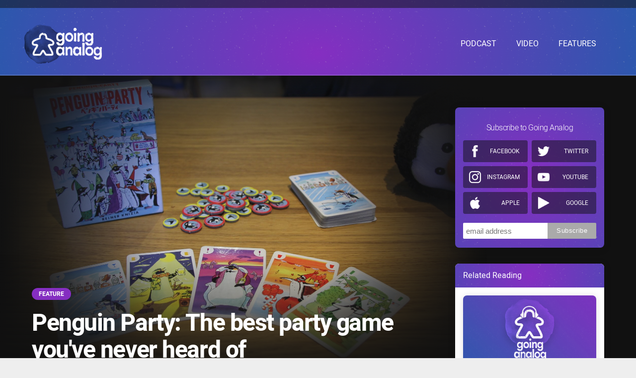

--- FILE ---
content_type: text/html; charset=UTF-8
request_url: https://www.goinganalogshow.com/article/61/penguin-party-the-best-party-game-youve-never-heard-of
body_size: 7234
content:
<!doctype html>
<html lang="en">
<head>
	<meta charset="utf-8">
<meta name="viewport" content="width=device-width, initial-scale=1, maximum-scale=1" />
	<title>Penguin Party: The best party game you've never heard of | Going Analog</title>
	<link rel="canonical" href="https://www.goinganalogshow.com/article/61/penguin-party-the-best-party-game-youve-never-heard-of" />
<link rel="amphtml" href="https://www.goinganalogshow.com/article/61/penguin-party-the-best-party-game-youve-never-heard-of?amphtml=1">


	<meta name="description" content="It might seem cute and simple, but Reiner Knizia's Penguin Party is a killer whale of a time." />
	<meta property="og:description" content="It might seem cute and simple, but Reiner Knizia's Penguin Party is a killer whale of a time."/>
	<meta itemprop="description" content="It might seem cute and simple, but Reiner Knizia's Penguin Party is a killer whale of a time."/>
	<meta name="twitter:description" content="It might seem cute and simple, but Reiner Knizia's Penguin Party is a killer whale of a time.">

	<meta property="og:title" content="Penguin Party: The best party game you've never heard of"/>
	<meta name="twitter:title" content="Penguin Party: The best party game you've never heard of">
	<meta itemprop="name" content="Penguin Party: The best party game you've never heard of"/>

	<meta property="og:image" content="https://d3ur8vwbngpbs7.cloudfront.net/assets/article/2019/12/31/img-2052_feature.jpg"/>
	<meta itemprop="image" content="https://d3ur8vwbngpbs7.cloudfront.net/assets/article/2019/12/31/img-2052_feature.jpg"/>
	<meta itemprop="twitter:image" content="https://d3ur8vwbngpbs7.cloudfront.net/assets/article/2019/12/31/img-2052_feature.jpg"/>

	<meta name="twitter:card" content="summary_large_image"/>




<meta property="og:site_name" content="Going Analog"/>

<meta name="ROBOTS" content="INDEX, FOLLOW" />

	<link rel="stylesheet" type="text/css" href="https://d3ur8vwbngpbs7.cloudfront.net/deploy/www-80963ac/css/style.css">

<script>
var STATIC_URL = "https:\/\/d3ur8vwbngpbs7.cloudfront.net\/deploy\/www-80963ac\/";
</script>
<script src="https://d3ur8vwbngpbs7.cloudfront.net/deploy/www-80963ac/js/app-built.js" type="text/javascript"></script>
	<link rel="apple-touch-icon" sizes="57x57" href="https://d3ur8vwbngpbs7.cloudfront.net/deploy/www-80963ac/images/favicon/apple-icon-57x57.png">
<link rel="apple-touch-icon" sizes="60x60" href="https://d3ur8vwbngpbs7.cloudfront.net/deploy/www-80963ac/images/favicon/apple-icon-60x60.png">
<link rel="apple-touch-icon" sizes="72x72" href="https://d3ur8vwbngpbs7.cloudfront.net/deploy/www-80963ac/images/favicon/apple-icon-72x72.png">
<link rel="apple-touch-icon" sizes="76x76" href="https://d3ur8vwbngpbs7.cloudfront.net/deploy/www-80963ac/images/favicon/apple-icon-76x76.png">
<link rel="apple-touch-icon" sizes="114x114" href="https://d3ur8vwbngpbs7.cloudfront.net/deploy/www-80963ac/images/favicon/apple-icon-114x114.png">
<link rel="apple-touch-icon" sizes="120x120" href="https://d3ur8vwbngpbs7.cloudfront.net/deploy/www-80963ac/images/favicon/apple-icon-120x120.png">
<link rel="apple-touch-icon" sizes="144x144" href="https://d3ur8vwbngpbs7.cloudfront.net/deploy/www-80963ac/images/favicon/apple-icon-144x144.png">
<link rel="apple-touch-icon" sizes="152x152" href="https://d3ur8vwbngpbs7.cloudfront.net/deploy/www-80963ac/images/favicon/apple-icon-152x152.png">
<link rel="apple-touch-icon" sizes="180x180" href="https://d3ur8vwbngpbs7.cloudfront.net/deploy/www-80963ac/images/favicon/apple-icon-180x180.png">
<link rel="icon" type="image/png" sizes="192x192"  href="https://d3ur8vwbngpbs7.cloudfront.net/deploy/www-80963ac/images/favicon/android-icon-192x192.png">
<link rel="icon" type="image/png" sizes="32x32" href="https://d3ur8vwbngpbs7.cloudfront.net/deploy/www-80963ac/images/favicon/favicon-32x32.png">
<link rel="icon" type="image/png" sizes="96x96" href="https://d3ur8vwbngpbs7.cloudfront.net/deploy/www-80963ac/images/favicon/favicon-96x96.png">
<link rel="icon" type="image/png" sizes="16x16" href="https://d3ur8vwbngpbs7.cloudfront.net/deploy/www-80963ac/images/favicon/favicon-16x16.png">
<link rel="manifest" href="https://d3ur8vwbngpbs7.cloudfront.net/deploy/www-80963ac/images/favicon/manifest.json">
<meta name="msapplication-TileColor" content="#ffffff">
<meta name="msapplication-TileImage" content="https://d3ur8vwbngpbs7.cloudfront.net/deploy/www-80963ac/images/favicon/ms-icon-144x144.png">
<meta name="theme-color" content="#ffffff">
	<!-- Global site tag (gtag.js) - Google Analytics -->
<script async src="https://www.googletagmanager.com/gtag/js?id=UA-84133604-2"></script>
<script>
	window.dataLayer = window.dataLayer || [];
	function gtag(){dataLayer.push(arguments);}
	gtag('js', new Date());
	gtag('config', 'UA-79833003-13');
</script>
	<!-- Begin comScore Tag -->
<script>
var _comscore = _comscore || [];
_comscore.push({ c1: "2", c2: "24936062" });
(function() {
var s = document.createElement("script"), el = document.getElementsByTagName("script")[0]; s.async = true;
s.src = (document.location.protocol == "https:" ? "https://sb" : "http://b") + ".scorecardresearch.com/beacon.js";
el.parentNode.insertBefore(s, el);
})();
</script>
<noscript>
<img src="http://b.scorecardresearch.com/p?c1=2&c2=24936062&cv=2.0&cj=1" />
</noscript>
<!-- End comScore Tag -->
	<script>
var adUnits = {
	'skin': [
		'<!-- default skin ad code -->'
	],
	'300x250': [
		'<img src="http://placehold.it/300x250" />',
		'<img src="http://placehold.it/300x250" />',
		'<img src="http://placehold.it/300x250" />',
	],
	'728x90': [
		'<img src="http://placehold.it/728x90" />',
		'<img src="http://placehold.it/728x90" />',
	]
}
</script>
	
<script type="text/javascript">
	function loadAdUnit(size, rand) {
		var adWrapper = document.getElementById('adUnit-' + rand);
		var display = window.getComputedStyle(adWrapper).display;
		if (size === 'skin' || display !== "none") {
			unit = adUnits[size].splice(0, 1);
			adWrapper.innerHTML += unit;
		}
	}
</script>
</head>
<body class="tmpl-light side-menu ">
	<div class="adUnit" id="adUnit-1705212663">
<script>loadAdUnit('skin', 1705212663);</script>
</div>
	<div class="page">
<div class="menu-hider cover"></div>
	<header class="primary">
	<div class="atf-leaderboard">
		<div class="in">
			<div class="ad wide"><div class="adUnit" id="adUnit-1350439311">
<script>loadAdUnit('728x90', 1350439311);</script>
</div>
</div>
		</div>
	</div>
	<div class="in header-content">
		<div class="brand">
			<h1>Going Analog</h1>
			<a href="https://www.goinganalogshow.com/"><img class="logo" alt="Going Analog" src="https://d3ur8vwbngpbs7.cloudfront.net/deploy/www-80963ac/images/going-analog-logo.png" /></a>
			<description>Where video game industry veterans introduce great board games to video gamers</description>
		</div>
		<nav>
			<div class="menu-button"></div>
			<ul>
				<li><a href="/topic/podcast/"><span>Podcast</span></a></li>
				<li><a href="/topic/video/"><span>Video</span></a></li>
				<li><a href="/topic/feature/"><span>Features</span></a></li>
			</ul>
		</nav>
	</div>
</header>
	<article id="detail-view">
	<script type="application/ld+json">
{"@context":"http:\/\/schema.org","@type":"Article","url":"https:\/\/www.goinganalogshow.com\/article\/61\/penguin-party-the-best-party-game-youve-never-heard-of","mainEntityOfPage":true,"headline":"Penguin Party: The best party game you've never heard of","datePublished":"2019-12-31T07:00:00-08:00","dateModified":"2023-01-06T05:52:38-08:00","publisher":{"@type":"Organization","name":"Going Analog","logo":{"@type":"ImageObject","url":"https:\/\/d3ur8vwbngpbs7.cloudfront.net\/deploy\/www-80963ac\/brand\/project-logo.png"}},"author":{"@type":"Person","name":"Henry Stenhouse"},"image":{"@type":"ImageObject","url":"https:\/\/d3ur8vwbngpbs7.cloudfront.net\/assets\/article\/2019\/12\/31\/img-2052_feature.jpg","width":1920,"height":1280}}</script>
	<header class="article">
	<div class="in">
		<div class="feature-image " style="background-image: url('https://d3ur8vwbngpbs7.cloudfront.net/assets/article/2019/12/31/img-2052_feature.jpg')">
			<img class="spacer" src="https://d3ur8vwbngpbs7.cloudfront.net/assets/article/2019/12/31/img-2052_feature.jpg"/>
			<div class="article-header-content">
									<ul class="tags">
													<li><a href="https://www.goinganalogshow.com/topic/feature/" class="button wide">Feature</a></li>
											</ul>
								<h1>Penguin Party: The best party game you've never heard of</h1>
			</div>
		</div>
	</div>
</header>

	<section id="article-body">
		<div class="article-body-container in">
			<main>
								<description><p>It might seem cute and simple, but Reiner Knizia's Penguin Party is a killer whale of a time.</p></description>
<div class="addthis_inline_share_toolbox"></div>

<p><span style="font-weight: 400;">Could you kill a penguin? It&rsquo;s not a question I thought I&rsquo;d ever ask myself, but in recent years I&rsquo;ve been responsible for more flipper-based butchery than any pod of orcas could lay claim to. No, I haven&rsquo;t been running rampage at local zoos or racking up air miles to the Antarctic; I&rsquo;ve been enjoying Reiner Knizia&rsquo;s </span><i><span style="font-weight: 400;">Penguin Party.&nbsp;</span></i></p>
<p><span style="font-weight: 400;">Ostensibly a lighthearted affair about creating the ultimate feather-free soiree, </span><i><span style="font-weight: 400;">Penguin Party</span></i><span style="font-weight: 400;"> is secretly a game about death and hard choices. The rules are as simple as they come. A full deck of colored penguin cards is dealt between all players, who then take turns placing penguins from their hand on a collaborative pyramid. Any penguin can be placed on the bottom layer, but to build upwards you&rsquo;ll need to match one of the two penguins below. Each player is aiming to rid their hand of cards, but there are only so many spaces at the bottom, which means it won&rsquo;t be long before penguins of each color are battling for survival.&nbsp;</span></p>
<figure class="image article-image"><img src="https://d3ur8vwbngpbs7.cloudfront.net/assets/editorial/2019/12/penguin-party-the-best-party-game-2.jpg" alt="Penguin Party - The best party game you've never heard of" caption="true" />
<figcaption>A pyramid of penguins sounds like a lot of fun, but it won't be long before the orcas make an appearance.</figcaption>
</figure>
<p><span style="font-weight: 400;">It all comes down to early placement. Penguins in the middle of the pyramid? They&rsquo;re living it large. Climbing the party&rsquo;s social ladder upwards from the center provides ample opportunities to spread, often at the expense of others. You see, life on the edge of the party is a dangerous place for a penguin. Build up the side of the pyramid and your color of choice is liable to be snuffed out at a moment&rsquo;s notice, blocked from glory by the greedy advancement of another (though your friend will assure you it was </span><i><span style="font-weight: 400;">absolutely</span></i><span style="font-weight: 400;"> the only move they had).&nbsp;</span></p>
<p><span style="font-weight: 400;">What happens to those who fail to make it past the bouncer? Negative points are dished out for unplayed cards in the form of orca tokens. Yep, that&rsquo;s right, any penguin who fails to join the bash is left to face the waiting jaws of a killer whale. The parties may be wild, but it&rsquo;s a cruel world out there on the ice.</span></p>
<p><span style="font-weight: 400;">Your first few games of </span><i><span style="font-weight: 400;">Penguin Party </span></i><span style="font-weight: 400;">will start amicably, as everyone does their best to keep all the penguins alive. However, it won&rsquo;t be long before the killer inside awakens, and you develop into a seasoned slayer. In time you might even relish the chance to kill off a color, along with your friend&rsquo;s hopes of emptying their hand. Eventually, </span><i><span style="font-weight: 400;">Penguin Slaughter, </span></i><span style="font-weight: 400;">ahem,</span><i><span style="font-weight: 400;"> Party</span></i><span style="font-weight: 400;"> evolves into a tense bout of card counting and reading your opponents.&nbsp;</span></p>
<p><i><span style="font-weight: 400;">Only three reds have been played, leaving four left in hands around the table. Surely no one would dare block off the color at this stage of the game? You play a purple instead. Oh dear.</span></i> <i><span style="font-weight: 400;">A maniacal grin creeps across your friend&rsquo;s usually taciturn face as they consign another wave of birds to the court of orcas.</span></i></p>
<figure class="image article-image"><img src="https://d3ur8vwbngpbs7.cloudfront.net/assets/editorial/2019/12/penguin-party-the-best-party-game-3.jpg" alt="Penguin party Board game" caption="true" />
<figcaption>The art of the Japanese version is almost as cute as these two cuddly fellas.</figcaption>
</figure>
<p><span style="font-weight: 400;">I&rsquo;ll admit, a chunk of </span><i><span style="font-weight: 400;">Penguin Party</span></i><span style="font-weight: 400;">&rsquo;s charm comes from the glorious art of the Japanese version. Each color of penguin is brimming with character, and it wasn&rsquo;t long before names and personalities for each began to arise in our group: green, the meek yet lovable Melvin; blue, the erudite and sophisticated Sebastian; and best of all yellow, the boisterous party lad Chad. Look closer and you&rsquo;ll even note that no two cards are the same, changing out shirt patterns, hats and decorations to add a touch of individual flair to each. The Western release&rsquo;s art sorely lacks that same unique style, but thankfully the core rules remain the same in both.</span></p>
<p><span style="font-weight: 400;">I picked up </span><i><span style="font-weight: 400;">Penguin Party</span></i><span style="font-weight: 400;"> on a whim when visiting a small store in Nagoya, Japan, but it&rsquo;s quickly become our go-to title to kick off most game nights. In fact, playing it with friends and family proved so popular that we ended up snagging two more copies as gifts on a return holiday. There&rsquo;s little lasting depth or challenge here, but through a combination of superb art, entertaining theme, and simple rules, </span><i><span style="font-weight: 400;">Penguin Party </span></i><span style="font-weight: 400;">has earned a place in my collection and heart as a superb little package and brilliant entry point to board gaming.</span></p>
<hr />
<p>For more excellent board game and tabletop coverage, be sure to follow Going Analog on&nbsp;<em><a href="https://twitter.com/GoingAnalogShow" target="_blank" rel="noopener"><span style="font-weight: 400;">Twitter</span></a><span style="font-weight: 400;">, </span><a href="https://www.facebook.com/GoingAnalogShow/" target="_blank" rel="noopener"><span style="font-weight: 400;">Facebook</span></a><span style="font-weight: 400;">, and&nbsp;</span><a href="https://www.instagram.com/goinganalogshow/" target="_blank" rel="noopener"><span style="font-weight: 400;">Instagram</span></a>&nbsp;<span style="font-weight: 400;">as well.</span></em></p>
<p><em><span style="font-weight: 400;"><i><span>When he&rsquo;s not losing himself as a mercenary in Gloomhaven, Henry Stenhouse can be found gobbling up all the latest and greatest party games, then wondering why he can never find the time to actually play them with friends. Share your love of deck builders with him on Twitter&nbsp;</span></i><strong><a href="https://twitter.com/Fernoface"><i>@Fernoface</i></a></strong><i><span>&nbsp;or drop an email to henry@moonrock.agency.</span></i></span></em></p>

				<ul class="tags article-footer clear-fix">
		<li><a href="https://www.goinganalogshow.com/topic/feature/" class="button">Feature</a></li>
	</ul>
			</main>
			<div id="side-rail">
	            <div class="subscribe-block">
	                <h2>Subscribe to Going Analog</h2>
	                <ul class="subscrible-content-list">
	                    <li><a target="_blank" href="https://www.facebook.com/GoingAnalogShow/" class="facebook">Facebook</a></li>
	                    <li><a target="_blank" href="https://twitter.com/goinganalogshow" class="twitter">Twitter</a></li>
	                    <li><a target="_blank" href="https://www.instagram.com/goinganalogshow/" class="instagram">Instagram</a></li>
	                    <li><a target="_blank" href="https://www.youtube.com/goinganalogshow" class="youtube">Youtube</a></li>
	                    <li><a target="_blank" href="https://podcasts.apple.com/us/podcast/going-analog-podcast/id1423463809?mt=2" class="apple">Apple</a></li>
	                    <li><a target="_blank" href="https://playmusic.app.goo.gl/?ibi=com.google.PlayMusic&isi=691797987&ius=googleplaymusic&apn=com.google.android.music&link=https://play.google.com/music/m/Imahwjqquz5rzsiaqc62rsybiea?t%3DGoing_Analog_Podcast%26pcampaignid%3DMKT-na-all-co-pr-mu-pod-16" class="google">Google</a></li>
	                </ul>
	                <div class="mailchimp-signup">
	                    <!-- Begin Mailchimp Signup Form -->
	                    <link href="//cdn-images.mailchimp.com/embedcode/horizontal-slim-10_7.css" rel="stylesheet" type="text/css">
	                    <style type="text/css">
	                    	#mc_embed_signup{background:#fff; clear:left; font:14px Helvetica,Arial,sans-serif; width:100%;}
	                    	/* Add your own Mailchimp form style overrides in your site stylesheet or in this style block.
	                    	   We recommend moving this block and the preceding CSS link to the HEAD of your HTML file. */
	                    </style>
	                    <style type="text/css">
	                    	#mc-embedded-subscribe-form input[type=checkbox]{display: inline; width: auto;margin-right: 10px;}
	                    	#mergeRow-gdpr {margin-top: 20px;}
	                    	#mergeRow-gdpr fieldset label {font-weight: normal;}
	                    	#mc-embedded-subscribe-form .mc_fieldset{border:none;min-height: 0px;padding-bottom:0px;}
	                    </style>
	                    <div id="mc_embed_signup">
	                    <form action="https://GoingAnalogShow.us13.list-manage.com/subscribe/post?u=3e99f9b832de31f88206eedb0&amp;id=a5e46d8e33" method="post" id="mc-embedded-subscribe-form" name="mc-embedded-subscribe-form" class="validate" target="_blank" novalidate>
	                        <div id="mc_embed_signup_scroll">
	                    	<label for="mce-EMAIL">Subscribe</label>
	                    	<input type="email" value="" name="EMAIL" class="email" id="mce-EMAIL" placeholder="email address" required>
	                        <!-- real people should not fill this in and expect good things - do not remove this or risk form bot signups-->
	                        <div style="position: absolute; left: -5000px;" aria-hidden="true"><input type="text" name="b_3e99f9b832de31f88206eedb0_a5e46d8e33" tabindex="-1" value=""></div>
	                        <div class="clear"><input type="submit" value="Subscribe" name="subscribe" id="mc-embedded-subscribe" class="button"></div>
	                        </div>
	                    </form>
	                    </div>

	                    <!--End mc_embed_signup-->
	                </div>
	            </div>
	            <div class="ad vert">
	                <div class="adUnit" id="adUnit-854120647">
<script>loadAdUnit('300x250', 854120647);</script>
</div>
	            </div>
				    <div id="related">
        <div class="heading"><span>Related Reading</span></div>
                    <article>
                <div class="article-content">
                    <div class="article-image" style="background-image: url('https://d3ur8vwbngpbs7.cloudfront.net/assets/article/2026/01/21/ga-podcast-logo-for-website-blogroll-stamp_688x387.png')">
                        <a href="https://www.goinganalogshow.com/article/317/podcast-167-the-2025-games-of-the-year-episode-guest-candice-harris" class="clickable-link cover"></a>
                        <img class="spacer widescreen" src="https://d3ur8vwbngpbs7.cloudfront.net/deploy/www-80963ac/images/spacer-16x9.png">
                    </div>
                    <div class="article-preview">
                        <div class="meta">
                            <div class="by-line">
                                <time datetime="2026-01-22T08:00:00-08:00">January 22, 2026 8:00 AM</time>, by  <address><a href="https://www.goinganalogshow.com/author/dan-shoe-hsu">Dan "Shoe" Hsu</a></address>
                            </div>
                                                        <ul class="tags">
                                                                <li><a href="https://www.goinganalogshow.com/topic/podcast/">Podcast</a></li>
                                                                <li><a href="https://www.goinganalogshow.com/topic/feature/">Feature</a></li>
                                                            </ul>
                                                    </div>
                        <h3><a href="https://www.goinganalogshow.com/article/317/podcast-167-the-2025-games-of-the-year-episode-guest-candice-harris">Podcast #167: The 2025 Games of the Year episode (guest: Candice Harris)</a></h3>
                        <p>So many good board games...but here are the best of this past year.</p>
                    </div>
                </div>
            </article>
                    <article>
                <div class="article-content">
                    <div class="article-image" style="background-image: url('https://d3ur8vwbngpbs7.cloudfront.net/assets/article/2025/11/02/wwd-copy_688x387.png')">
                        <a href="https://www.goinganalogshow.com/article/309/wonderlands-war-duel-preview-tension-anticipation-and-a-bit-of-fear" class="clickable-link cover"></a>
                        <img class="spacer widescreen" src="https://d3ur8vwbngpbs7.cloudfront.net/deploy/www-80963ac/images/spacer-16x9.png">
                    </div>
                    <div class="article-preview">
                        <div class="meta">
                            <div class="by-line">
                                <time datetime="2025-11-03T08:00:00-08:00">November 3, 2025 8:00 AM</time>, by  <address><a href="https://www.goinganalogshow.com/author/dan-shoe-hsu">Dan "Shoe" Hsu</a></address>
                            </div>
                                                        <ul class="tags">
                                                                <li><a href="https://www.goinganalogshow.com/topic/feature/">Feature</a></li>
                                                            </ul>
                                                    </div>
                        <h3><a href="https://www.goinganalogshow.com/article/309/wonderlands-war-duel-preview-tension-anticipation-and-a-bit-of-fear">Wonderland's War Duel preview: Tension, anticipation, and a bit of fear</a></h3>
                        <p>It's Shoe vs. Christina in the two-player sequel to Wonderland's War.</p>
                    </div>
                </div>
            </article>
                    <article>
                <div class="article-content">
                    <div class="article-image" style="background-image: url('https://d3ur8vwbngpbs7.cloudfront.net/assets/article/2025/08/21/gen-con-welcome_688x387.jpg')">
                        <a href="https://www.goinganalogshow.com/article/301/gen-con-2025-the-non-award-awards" class="clickable-link cover"></a>
                        <img class="spacer widescreen" src="https://d3ur8vwbngpbs7.cloudfront.net/deploy/www-80963ac/images/spacer-16x9.png">
                    </div>
                    <div class="article-preview">
                        <div class="meta">
                            <div class="by-line">
                                <time datetime="2025-08-22T08:00:00-07:00">August 22, 2025 8:00 AM</time>, by  <address><a href="https://www.goinganalogshow.com/author/dan-shoe-hsu">Dan "Shoe" Hsu</a></address>
                            </div>
                                                        <ul class="tags">
                                                                <li><a href="https://www.goinganalogshow.com/topic/feature/">Feature</a></li>
                                                            </ul>
                                                    </div>
                        <h3><a href="https://www.goinganalogshow.com/article/301/gen-con-2025-the-non-award-awards">Gen Con 2025: The Non-Award Awards</a></h3>
                        <p>The cute. The stinky. Oh, and the good.</p>
                    </div>
                </div>
            </article>
                    <article>
                <div class="article-content">
                    <div class="article-image" style="background-image: url('https://d3ur8vwbngpbs7.cloudfront.net/assets/article/2025/06/13/uk-games-expo-non-awards-awards-featured-2_688x387.jpg')">
                        <a href="https://www.goinganalogshow.com/article/296/the-uk-games-expo-2025-the-non-award-awards" class="clickable-link cover"></a>
                        <img class="spacer widescreen" src="https://d3ur8vwbngpbs7.cloudfront.net/deploy/www-80963ac/images/spacer-16x9.png">
                    </div>
                    <div class="article-preview">
                        <div class="meta">
                            <div class="by-line">
                                <time datetime="2025-06-13T07:30:00-07:00">June 13, 2025 7:30 AM</time>, by  <address><a href="https://www.goinganalogshow.com/author/henry-stenhouse">Henry Stenhouse</a></address>
                            </div>
                                                        <ul class="tags">
                                                                <li><a href="https://www.goinganalogshow.com/topic/feature/">Feature</a></li>
                                                            </ul>
                                                    </div>
                        <h3><a href="https://www.goinganalogshow.com/article/296/the-uk-games-expo-2025-the-non-award-awards">UK Games Expo 2025: The Non-Award Awards</a></h3>
                        <p>Buses, booze, and marshmallow buttocks -- wait, isn't this show about board games?</p>
                    </div>
                </div>
            </article>
            </div>
			</div>
		</div>
			</section>
</article>
	<footer class="primary">
	<div class="btf-leaderboard">
		<div class="in">
			<div class="ad wide"><div class="adUnit" id="adUnit-1350439311">
<script>loadAdUnit('728x90', 1350439311);</script>
</div>
</div>
		</div>
	</div>
	<div class="in">
		<div class="top left">
			<div>Going Analog</div>
			<div class="tiny">&copy; 2026 | All Rights Reserved</div>
			<div>A Greenlit Content Property</div>
		</div>
		<div class="bottom right">
			<ul>
				<li><a href="/pages/about">About Going Analog</a></li>
			</ul>
		</div>
	</div>
</footer>
	</div>
	</body>
</html>


--- FILE ---
content_type: text/css
request_url: https://d3ur8vwbngpbs7.cloudfront.net/deploy/www-80963ac/css/style.css
body_size: 6076
content:
/*! normalize.css v3.0.3 | MIT License | github.com/necolas/normalize.css */html{font-family:sans-serif;-ms-text-size-adjust:100%;-webkit-text-size-adjust:100%}body{margin:0}article,aside,details,figcaption,figure,footer,header,main,menu,nav,section,summary{display:block}audio,canvas,progress,video{display:inline-block;vertical-align:baseline}audio:not([controls]){display:none;height:0}[hidden],template{display:none}a{background-color:transparent}a:active,a:hover{outline-width:0}abbr[title]{border-bottom:none;text-decoration:underline;text-decoration:underline dotted}b,strong{font-weight:inherit}b,strong{font-weight:bolder}dfn{font-style:italic}h1{font-size:2em;margin:.67em 0}mark{background-color:#ff0;color:#000}small{font-size:80%}sub,sup{font-size:75%;line-height:0;position:relative;vertical-align:baseline}sup{top:-.5em}sub{bottom:-.25em}img{max-width:100%;border-style:none}svg:not(:root){overflow:hidden}figure{margin:0}hr{box-sizing:content-box;height:0;overflow:visible}pre{overflow:auto}code,kbd,pre,samp{font-family:monospace,monospace;font-size:1em}button,input,optgroup,select,textarea{font:inherit;margin:0}button{overflow:visible}button,select{text-transform:none}button,html input[type=button],input[type=reset],input[type=submit]{-webkit-appearance:button;cursor:pointer}button[disabled],html input[disabled]{cursor:default}button::-moz-focus-inner,input::-moz-focus-inner{border:0;padding:0}button:-moz-focusring,input:-moz-focusring{outline:1px dotted ButtonText}input[type=checkbox],input[type=radio]{box-sizing:border-box;padding:0}input[type=number]::-webkit-inner-spin-button,input[type=number]::-webkit-outer-spin-button{height:auto}input[type=search]{-webkit-appearance:textfield}input[type=search]::-webkit-search-cancel-button,input[type=search]::-webkit-search-decoration{-webkit-appearance:none}fieldset{border:1px solid silver;margin:0 2px;padding:.35em .625em .75em}legend{color:inherit;padding:0}textarea{overflow:auto}optgroup{font-weight:700}.clear-fix:after{content:"";display:table;clear:both}.cd-header{position:absolute;z-index:2;top:0;left:0;width:100%;height:50px;background-color:#21272c;-webkit-font-smoothing:antialiased;-moz-osx-font-smoothing:grayscale}.cd-primary-nav{float:right;margin-right:5%;width:44px;height:100%}.cd-primary-nav ul{position:absolute;top:0;left:0;width:100%;-webkit-transform:translateY(-100%);-moz-transform:translateY(-100%);-ms-transform:translateY(-100%);-o-transform:translateY(-100%);transform:translateY(-100%)}.cd-primary-nav ul.is-visible{box-shadow:0 3px 8px rgba(0,0,0,.2);-webkit-transform:translateY(50px);-moz-transform:translateY(50px);-ms-transform:translateY(50px);-o-transform:translateY(50px);transform:translateY(50px)}.cd-primary-nav a{display:block;height:50px;line-height:50px;padding-left:5%;background:#21272c;border-top:1px solid #333c44;color:#fff}@media only screen and (min-width:768px){.cd-primary-nav{width:auto;height:auto;background:0 0}.cd-primary-nav ul{position:static;width:auto;-webkit-transform:translateY(0);-moz-transform:translateY(0);-ms-transform:translateY(0);-o-transform:translateY(0);transform:translateY(0);line-height:70px}.cd-primary-nav ul.is-visible{-webkit-transform:translateY(0);-moz-transform:translateY(0);-ms-transform:translateY(0);-o-transform:translateY(0);transform:translateY(0)}.cd-primary-nav li{display:inline-block;margin-left:1em}.cd-primary-nav a{display:inline-block;height:auto;font-weight:600;line-height:normal;background:0 0;padding:.6em 1em;border-top:none}}.cd-hero{position:relative;-webkit-font-smoothing:antialiased;-moz-osx-font-smoothing:grayscale}.cd-hero-slider{position:relative;overflow:hidden}.cd-hero-slider li{position:absolute;top:0;left:0;width:100%;height:100%;-webkit-transform:translateX(100%);-moz-transform:translateX(100%);-ms-transform:translateX(100%);-o-transform:translateX(100%);transform:translateX(100%)}.cd-hero-slider li.selected{position:relative;-webkit-transform:translateX(0);-moz-transform:translateX(0);-ms-transform:translateX(0);-o-transform:translateX(0);transform:translateX(0)}.cd-hero-slider li.move-left{-webkit-transform:translateX(-100%);-moz-transform:translateX(-100%);-ms-transform:translateX(-100%);-o-transform:translateX(-100%);transform:translateX(-100%)}.cd-hero-slider li.is-moving,.cd-hero-slider li.selected{-webkit-transition:-webkit-transform .5s;-moz-transition:-moz-transform .5s;transition:transform .5s}@font-face{font-family:Heebo;src:url(../font/Heebo/Heebo-Light.ttf);font-weight:300}@font-face{font-family:Heebo;src:url(../font/Heebo/Heebo-Regular.ttf);font-weight:500}@font-face{font-family:Heebo;src:url(../font/Heebo/Heebo-Bold.ttf);font-weight:700}@font-face{font-family:Heebo;src:url(../font/Heebo/Heebo-Black.ttf);font-weight:900}@font-face{font-family:Arvo;src:url(../font/Arvo/Arvo-Regular.ttf);font-weight:500}@font-face{font-family:Arvo;src:url(../font/Arvo/Arvo-Bold.ttf);font-weight:700}.menu-hider{pointer-events:none}div{box-sizing:border-box}html{font-size:16px}body{background:#eee;color:#111;font-family:Arvo,sans-serif;line-height:1;font-weight:500}body .nh1,body .nh2,body .nh3,body .nh4,body .nh5,body .nh6,body h1,body h2,body h3,body h4,body h5,body h6{font-family:Heebo,sans-serif;font-weight:700;line-height:1.125em;letter-spacing:-.03em;margin:16px 0}body .nh1.nh,body .nh2.nh,body .nh3.nh,body .nh4.nh,body .nh5.nh,body .nh6.nh,body h1.nh,body h2.nh,body h3.nh,body h4.nh,body h5.nh,body h6.nh{font-size:inherit;font-weight:inherit;line-height:inherit;padding:inherit;margin:inherit}body .nh1,body h1{font-size:2rem}body .nh2,body h2{font-size:1.5rem}body .nh3,body h3{font-weight:700;font-size:1.125rem}body .nh4,body h4{font-weight:700;font-size:17.2px}body .nh5,body .nh6,body h5,body h6{font-weight:700;font-size:16px}body a{color:#852EC1;text-decoration:none;transition:.1s ease color}body a:not(.clickable-link):hover{color:#852EC1;background-color:#ece3f2;box-shadow:0 0 0 2px #ece3f2}body p{font-size:16px;font-weight:500;line-height:1.5em}body p a{color:#852EC1;font-weight:700;text-decoration:none}body p a:hover{color:#692498}body img.spacer{display:block;width:100%;max-width:100%;pointer-events:none;opacity:0}.ad{flex-shrink:0;display:flex;align-items:center;justify-content:center;flex-direction:column;margin:auto}.in{max-width:1280px;width:100%;box-sizing:border-box;margin:0 auto;padding:0 4rem}.cover{position:absolute;width:100%;height:100%;top:0;left:0;background-size:cover;background-position:center;background-repeat:no-repeat}.tmpl-icon{font-family:Icon}.tmpl-icon.mini{font-weight:100}address{font-style:inherit;font-size:inherit;font-weight:inherit}.lightbox:not(:first-of-type){display:none}.lightboxOverlay{position:absolute;top:0;left:0;z-index:9999;background:#000;filter:alpha(Opacity=80);opacity:.95;display:none}.lightbox{position:absolute;left:0;width:100%;z-index:10000;text-align:center;line-height:0;font-weight:400}.lightbox .lb-image{display:block;height:auto;max-width:inherit;-webkit-border-radius:1px;-moz-border-radius:1px;-ms-border-radius:1px;-o-border-radius:1px;border-radius:1px}.lightbox a img{border:none}.lb-outerContainer{position:relative;width:250px;height:250px;margin:0 auto}.lb-outerContainer:after{content:"";display:table;clear:both}.lb-container{padding:0;color:#000}.lb-loader{position:absolute;top:43%;left:0;height:25%;width:100%;text-align:center;line-height:0}.lb-cancel{display:block;width:32px;height:32px;margin:0 auto}.lb-nav{position:absolute;top:0;left:0;height:100%;width:100%;z-index:10}.lb-container>.nav{left:0}.lb-nav a{outline:0}.lb-next,.lb-prev{height:100%;cursor:pointer;display:block}.lb-nav a.lb-prev{width:2.5%;height:100%;right:0;float:left;background:rgba(239,77,79,.75) url(../images/icon/arrow-left-white.svg) center center/50% 50% no-repeat;filter:alpha(Opacity=0);opacity:0;-webkit-transition:opacity .6s;-moz-transition:opacity .6s;-o-transition:opacity .6s;transition:opacity .6s}.lb-nav a.lb-prev:hover{filter:alpha(Opacity=100);opacity:1}.lb-nav a.lb-next{width:2.5%;height:100%;right:0;float:right;background:rgba(239,77,79,.75) url(../images/icon/arrow-right-white.svg) center center/50% 50% no-repeat;filter:alpha(Opacity=0);opacity:0;-webkit-transition:opacity .6s;-moz-transition:opacity .6s;-o-transition:opacity .6s;transition:opacity .6s}.lb-nav a.lb-next:hover{filter:alpha(Opacity=100);opacity:1}.lb-dataContainer{margin:0 auto;width:100%;color:#fff!important}.lb-data{padding:16px}.lb-data:after,.lb-dataContainer:after{content:"";display:table;clear:both}.lb-data .lb-details{width:85%;float:left;text-align:left;line-height:1.1em}.lb-data .lb-caption{display:inline-block;font-size:16px;line-height:24px;margin-bottom:8px;line-height:1em;display:none!important}.lb-data .lb-number{display:block;clear:left;font-size:12px;line-height:12px;color:rgba(255,255,255,.5)}.lb-data .lb-close{display:block;float:right;width:30px;height:38px;background:url(../images/icon/close-white.svg) center center/40px 40px no-repeat;text-align:right;outline:0;filter:alpha(Opacity=70);opacity:.7;-webkit-transition:opacity .2s;-moz-transition:opacity .2s;-o-transition:opacity .2s;transition:opacity .2s}.lb-data .lb-close:hover{cursor:pointer;filter:alpha(Opacity=100);opacity:1}@font-face{font-family:Icon;src:url(../nucleo/mini/fonts/nucleo-mini.eot);src:url(../nucleo/mini/fonts/nucleo-mini.eot) format('embedded-opentype'),url(../nucleo/mini/fonts/nucleo-mini.woff2) format('woff2'),url(../nucleo/mini/fonts/nucleo-mini.woff) format('woff'),url(../nucleo/mini/fonts/nucleo-mini.ttf) format('truetype'),url(../nucleo/mini/fonts/nucleo-mini.svg) format('svg');font-weight:100;font-style:normal}@font-face{font-family:Icon;src:url(../nucleo/outline/fonts/nucleo-outline.eot);src:url(../nucleo/outline/fonts/nucleo-outline.eot) format('embedded-opentype'),url(../nucleo/outline/fonts/nucleo-outline.woff2) format('woff2'),url(../nucleo/outline/fonts/nucleo-outline.woff) format('woff'),url(../nucleo/outline/fonts/nucleo-outline.ttf) format('truetype'),url(../nucleo/outline/fonts/nucleo-outline.svg) format('svg');font-weight:500;font-style:normal}@font-face{font-family:Icon;src:url(../nucleo/glyph/fonts/nucleo-glyph.eot);src:url(../nucleo/glyph/fonts/nucleo-glyph.eot) format('embedded-opentype'),url(../nucleo/glyph/fonts/nucleo-glyph.woff2) format('woff2'),url(../nucleo/glyph/fonts/nucleo-glyph.woff) format('woff'),url(../nucleo/glyph/fonts/nucleo-glyph.ttf) format('truetype'),url(../nucleo/glyph/fonts/nucleo-glyph.svg) format('svg');font-weight:900;font-style:normal}body{position:relative}.ad{display:none!important}.page{position:relative;z-index:2;overflow:hidden}.ad{display:flex;justify-content:space-between;align-items:center;overflow:hidden}.ad img{display:block}.ad img:nth-of-type(2){display:none}.ad .wide{max-width:968px}header.primary{position:relative;padding:0}header.primary .atf-leaderboard{background:rgba(17,17,17,.5);position:relative;z-index:2;padding:.5rem 0}header.primary::before{content:"";position:absolute;width:100%;height:100%;top:0;left:0;background-size:cover;background-position:center;background-repeat:no-repeat;z-index:1;height:calc(100% + 6rem);background:radial-gradient(circle,#852EC1,#006ca3);transform:scale(1.5,1)}header.primary::after{content:"";position:absolute;width:100%;height:100%;top:0;left:0;background-size:cover;background-position:center;background-repeat:no-repeat;z-index:1;height:calc(100% + 6rem);background:url(../images/going-analog-texture.png) center/300px;background-attachment:fixed;opacity:.25}header.primary .in{position:relative;z-index:3;display:flex;justify-content:space-between;align-items:center}header.primary .in.header-content{padding-top:2rem}header.primary .in .brand{position:relative;align-self:flex-end}header.primary .in .brand::before{content:"";position:absolute;width:100%;height:100%;top:0;left:0;background-size:cover;background-position:center;background-repeat:no-repeat;z-index:-1;background:url(../images/going-analog-watercolor-circle.png) left center/contain no-repeat;transform:scale(1.25) translate(.125rem,0);transition:.1s ease transform}header.primary .in .brand:hover::before{transform:scale(1.5) translate(.55rem,0)}header.primary .in .brand h1{opacity:0;pointer-events:none;position:absolute}header.primary .in .brand img{position:relative;z-index:5;display:block;height:64px}header.primary .in .brand description{display:none;font-family:Heebo;font-size:.875rem}header.primary .in nav{font-family:Heebo}header.primary .in nav ul{padding:0;margin:0;list-style:none;display:flex;align-items:center;justify-content:space-between}header.primary .in nav ul li{margin-left:.5rem}header.primary .in nav ul li a{position:relative;display:block;color:#fff;padding:2rem 1rem 1.5rem;text-transform:uppercase;text-align:center;transition:.15s ease text-shadow;box-shadow:none!important}header.primary .in nav ul li a span{position:relative;z-index:3}header.primary .in nav ul li a::before{position:relative;content:"";position:absolute;width:100%;height:100%;top:0;left:0;background-size:cover;background-position:center;background-repeat:no-repeat;z-index:2;opacity:0;transform:scale(.5);background:url(../images/going-analog-watercolor-circle.png) center center/contain no-repeat;transition:.15s ease opacity,.15s ease transform}header.primary .in nav ul li a:hover{background:0 0;text-shadow:0 0 1rem rgba(255,255,255,.5)}header.primary .in nav ul li a:hover::before{opacity:1;transform:scale(1)}.button{color:#852EC1;border:2px solid rgba(133,46,193,.25);padding:1rem 3rem;text-align:center;display:block;box-sizing:border-box;cursor:pointer;transition:.1s ease border-color;border-radius:.5rem}.button:hover{border-color:#852EC1}.button.load-more-stories{width:100%;margin:4rem auto 4rem}.subscribe-block{position:relative;border-radius:.5rem;padding:1rem 1rem .5rem;margin-bottom:2rem;overflow:hidden}.subscribe-block::before{content:"";position:absolute;width:100%;height:100%;top:0;left:0;background-size:cover;background-position:center;background-repeat:no-repeat;background:radial-gradient(circle,#852EC1,#006ca3);transform:scale(3)}.subscribe-block::after{content:"";position:absolute;width:100%;height:100%;top:0;left:0;background-size:cover;background-position:center;background-repeat:no-repeat;z-index:2;height:calc(100% + 6rem);background:url(../images/going-analog-texture.png) center/300px;background-attachment:fixed;opacity:.25}.subscribe-block .mailchimp-signup{position:relative;z-index:5;color:#fff}.subscribe-block .mailchimp-signup #mc_embed_signup{background:0 0}.subscribe-block .mailchimp-signup #mc_embed_signup_scroll{display:flex;align-items:center;justify-content:space-between;border-radius:.125rem;overflow:hidden}.subscribe-block .mailchimp-signup #mc_embed_signup_scroll label{display:none}.subscribe-block .mailchimp-signup #mc_embed_signup_scroll input{width:100%;box-sizing:border-box;border:none;border-radius:0}.subscribe-block h2{position:relative;color:#fff;font-size:1rem;z-index:3;font-weight:100;text-align:center}.subscribe-block ul{position:relative;z-index:3;padding:0;margin:0;list-style:none;display:flex;align-items:center;justify-content:space-between;flex-wrap:wrap}.subscribe-block ul li{width:calc(50% - .25rem);margin-bottom:.5rem}.subscribe-block ul li a{display:block;font-family:Heebo;background-color:rgba(17,17,17,.5);color:#fff;padding:1rem;border-radius:.25rem;text-transform:uppercase;font-size:.75rem;text-align:right;transition:.1s ease background-color;background-size:1.5rem;background-position:.75rem 50%;background-repeat:no-repeat}.subscribe-block ul li a:hover{color:#fff;background-color:rgba(17,17,17,.75);box-shadow:none!important}.subscribe-block ul li a.apple{background-image:url(../images/social/apple.png)}.subscribe-block ul li a.google{background-image:url(../images/social/google-play.png)}.subscribe-block ul li a.stitcher{background-image:url(../images/social/stitcher.png)}.subscribe-block ul li a.instagram{background-image:url(../images/social/instagram.png)}.subscribe-block ul li a.youtube{background-image:url(../images/social/youtube.png)}.subscribe-block ul li a.facebook{background-image:url(../images/social/facebook.png)}.subscribe-block ul li a.twitter{background-image:url(../images/social/twitter.png)}#hero{position:relative;z-index:10;margin:2rem 0}#hero .hero-divider{width:100%;margin-top:2rem;border-bottom:2px solid rgba(17,17,17,.1)}#hero .in{display:flex;align-items:center;justify-content:space-between;flex-wrap:wrap;align-items:flex-start}#hero .in article{width:calc((100% - 4rem)/ 3);transition:.5s ease transform}#hero .in article .article-content .article-image:hover{transform:scale(1)}#hero .in article:hover{transition:.1s ease transform;transform:scale(.95)}#hero .in article .article-image{min-height:240px}#hero .in article .article-content .article-preview{position:absolute;bottom:0;width:100%;padding:1rem;border-radius:0 0 .5rem .5rem;background:linear-gradient(to bottom,rgba(17,17,17,0),rgba(17,17,17,.75));background:rgba(17,17,17,.9);color:#fff;pointer-events:none}#hero .in article .article-content .article-preview a{color:#fff}#hero .in article .article-content .article-preview a{color:#fff}#hero .in article .article-content .article-preview h3{margin:0}#hero .in article .article-content .article-preview p{display:none}#hero .in article .article-content .article-preview ul.tags{position:absolute;top:-2rem;pointer-events:all}#hero .in article .article-content .article-preview ul.tags li a:hover{color:#852EC1}ul.tags{padding:0;margin:0;list-style:none;display:flex;align-items:center;justify-content:space-between;justify-content:flex-start;flex-wrap:wrap;padding-top:.25rem}ul.tags li{margin-bottom:.25rem}ul.tags li:not(:last-child){margin-right:.25rem}ul.tags li a{position:relative;display:block;font-size:.75rem;font-weight:700;padding:.25rem .75rem;line-height:1;text-align:center;white-space:pre;background:#852ec1;color:#fff;border-radius:3rem;font-family:Heebo;text-transform:uppercase;transition:.1s ease background,.1s ease color}ul.tags li a:after{content:"";position:absolute;width:100%;height:100%;top:0;left:0;background-size:cover;background-position:center;background-repeat:no-repeat;border-radius:3rem;pointer-events:none;box-sizing:border-box;border:0 solid transparent;transition:.1s ease border}ul.tags li a:hover{background:#fff;color:#852EC1}ul.tags li a:hover::after{border:2px solid #852EC1}.podcast-subscribe{padding:0;margin:0;list-style:none;display:flex;align-items:center;justify-content:space-between;font-family:Heebo}.podcast-subscribe li{width:100%;margin:0 .25rem}.podcast-subscribe li:first-child{margin-left:0}.podcast-subscribe li:last-child{margin-right:0}.podcast-subscribe li a{font-size:.75rem;border-radius:2px;box-shadow:inset 0 -1px 0 rgba(17,17,17,.1);width:100%;display:block;text-align:center;box-sizing:border-box;background:#eee;text-transform:uppercase;color:#111;padding:.5rem 1rem;transition:.1s ease transform}article{position:relative}article .article-content{box-sizing:border-box}article .article-content .article-image{box-sizing:border-box;position:relative;background-size:cover;background-position:center;background-repeat:no-repeat;border-radius:.5rem;box-shadow:0 .125em 1em 0 rgba(0,0,0,.125);transition:.5s ease transform,.5s ease box-shadow}article .article-content .article-image .clickable-link{border-radius:.5rem;box-sizing:border-box;border:0 solid rgba(17,17,17,.2);transition:.5s ease border,.5s ease box-shadow}article .article-content .article-image:hover{transform:scale(.95);box-shadow:none;transition:.1s ease transform,.1s ease box-shadow}article .article-content .article-image:hover .clickable-link{border-width:1px;box-shadow:0 0 2rem rgba(133,46,193,.25);transition:.1s ease border,.1s ease box-shadow}article .article-content .article-preview{box-sizing:border-box}article .article-content .article-preview h3{font-size:1.25rem}article .article-content .article-preview h3 a{color:#111}article .article-content .article-preview h3 a:hover{color:#852EC1}article .article-content .article-preview p{font-size:.875rem}article .article-content .article-preview>*{margin:.75rem 0}article .article-content .article-preview>:first-child{margin-top:0}article .article-content .article-preview>:last-child{margin-bottom:0}article#detail-view{position:relative;padding-bottom:4rem}article#detail-view header.article{position:relative;z-index:3;margin-top:2rem;background:#111;box-shadow:0 -2px 0 rgba(255,255,255,.15)}article#detail-view header.article .feature-image{position:relative;background-size:cover;background-position:center;background-repeat:no-repeat;margin-right:calc(300px - 4rem);margin-left:-4rem;padding-left:4rem;overflow:hidden}article#detail-view header.article .feature-image::before{content:"";position:absolute;width:100%;height:100%;top:0;left:0;background-size:cover;background-position:center;background-repeat:no-repeat;background:linear-gradient(to right,#111,rgba(17,17,17,0),rgba(17,17,17,0),#111);box-shadow:inset 0 1px 2rem #111}article#detail-view header.article .feature-image::after{content:"";position:absolute;width:100%;height:100%;top:0;left:0;background-size:cover;background-position:center;background-repeat:no-repeat;background:radial-gradient(rgba(17,17,17,0) 35%,#111)}article#detail-view header.article .feature-image .article-header-content{position:absolute;z-index:2;left:0;bottom:0;color:#fff;padding:4rem 8rem 1rem 4rem;width:100%;box-sizing:border-box;background:linear-gradient(to bottom,rgba(17,17,17,0),#111)}article#detail-view header.article .feature-image .article-header-content h1{font-size:3rem}article#detail-view header.article .feature-image.no-feature-image .article-header-content{position:relative;padding:2rem 8rem 2rem 0}article#detail-view section#article-body.static-body{margin-bottom:4rem}article#detail-view section#article-body.static-body .in{justify-content:center}article#detail-view section#article-body .in{position:static!important;display:flex;align-items:center;justify-content:space-between}article#detail-view section#article-body .in #side-rail{flex-shrink:0;position:relative;z-index:4;transition:.5s ease margin-top}article#detail-view section#article-body .in #side-rail:not(.stick){position:absolute;top:4rem}article#detail-view section#article-body .in #side-rail.stick{margin-bottom:4rem}article#detail-view section#article-body .in #side-rail>*{box-shadow:0 .125em 1em 0 rgba(0,0,0,.125)}article#detail-view section#article-body .in main{align-self:flex-start;flex-shrink:1;width:calc(100% - 300px - 4rem)}article#detail-view section#article-body .in main>*{position:relative;margin:1.5rem auto}article#detail-view section#article-body .in main>:first-child{margin-top:0}article#detail-view section#article-body .in main>:last-child{margin-bottom:0}article#detail-view section#article-body .in main blockquote{position:relative;padding-left:1rem}article#detail-view section#article-body .in main blockquote::before{position:absolute;content:"";width:.125rem;height:100%;left:0;background:#bbb;border-radius:2rem}article#detail-view section#article-body .in main table{border:none}article#detail-view section#article-body .in main table tbody tr td,article#detail-view section#article-body .in main table tbody tr th{padding:.5rem;border-color:#ccc;font-size:.875rem}article#detail-view section#article-body .in main table tbody tr th,article#detail-view section#article-body .in main table tbody tr:first-child td{background:#fff}article#detail-view section#article-body .in main description p{font-size:1.5rem}article#detail-view section#article-body .in main p{color:#404040}article#detail-view section#article-body .in main ol li,article#detail-view section#article-body .in main ul li{line-height:1.5em}article#detail-view section#article-body .in main figure .button{display:none}article#detail-view section#article-body .in main figure figcaption{margin-top:.5rem;font-size:.75rem;color:rgba(17,17,17,.5);line-height:1.5em;padding-bottom:.5rem;border-bottom:1px solid rgba(17,17,17,.15)}article#detail-view section#article-body .in main iframe{max-width:100%!important;ouline:none;border:none;border-radius:.5rem;box-shadow:0 .125em 1em 0 rgba(0,0,0,.125)}#side-rail{align-self:flex-start;width:300px;flex-shrink:0;margin-left:4rem}#side-rail #related{background:#fff;padding-bottom:.5rem;border-radius:.5rem;overflow:hidden;margin-top:2rem}#side-rail #related div.heading{position:relative;color:#fff;overflow:hidden}#side-rail #related div.heading span{display:block;position:relative;z-index:4;font-family:Heebo;padding:1rem}#side-rail #related div.heading::before{content:"";position:absolute;width:100%;height:100%;top:0;left:0;background-size:cover;background-position:center;background-repeat:no-repeat;background:radial-gradient(circle,#852EC1,#006ca3);transform:scale(3)}#side-rail #related div.heading::after{content:"";position:absolute;width:100%;height:100%;top:0;left:0;background-size:cover;background-position:center;background-repeat:no-repeat;z-index:2;height:calc(100% + 6rem);background:url(../images/going-analog-texture.png) center/300px;background-attachment:fixed;opacity:.25}#side-rail #related article:first-of-type{padding:1rem 1rem .5rem}#side-rail #related article:first-of-type .meta{display:none}#side-rail #related article:first-of-type h3{font-size:1rem;margin:.75rem 0 .5rem}#side-rail #related article:first-of-type p{font-size:.75rem;margin:0;color:#999}#side-rail #related article:not(:first-of-type){margin:.5rem auto;padding:.5rem 1rem 0;border-top:1px solid #ddd}#side-rail #related article:not(:first-of-type) .article-content{display:flex;align-items:center;justify-content:space-between;justify-content:flex-start;align-items:flex-start}#side-rail #related article:not(:first-of-type) .article-content .article-image{width:96px;flex-shrink:0;margin-right:.5rem}#side-rail #related article:not(:first-of-type) .article-content h3{margin:0;font-size:1rem;width:100%}#side-rail #related article:not(:first-of-type) .article-content .meta,#side-rail #related article:not(:first-of-type) .article-content p{display:none}#blogroll>.in{display:flex;align-items:center;justify-content:space-between}#blogroll main{position:relative;width:100%}#blogroll article{padding:2rem 0 0;margin:2rem 0;border-top:2px solid rgba(17,17,17,.1)}#blogroll article:first-child{padding-top:0;border:none;margin-top:0}#blogroll article:last-child{margin-bottom:0}#blogroll article .article-content{display:flex;align-items:center;justify-content:space-between}#blogroll article .article-content .article-image{width:256px;margin-right:2rem;align-self:flex-start}#blogroll article .article-content .article-preview{width:100%}#blogroll article .article-content .article-preview .meta{display:flex;align-items:center;justify-content:space-between;justify-content:flex-start}#blogroll article .article-content .article-preview .meta .by-line{font-size:.75rem;margin-right:1rem}#blogroll article .article-content .article-preview .meta .by-line>*{display:inline}#blogroll article.style-podcast{background:#fff;padding:0;box-shadow:0 .125em 1em 0 rgba(0,0,0,.125);border-radius:.5rem}#blogroll article.style-podcast .article-content{padding-right:1rem}#blogroll article.style-podcast .article-content .article-image{flex-shrink:0;width:128px;height:128px;margin:1rem}#blogroll article.style-podcast .article-content .article-image img{display:none}#blogroll article.style-podcast .article-content .article-preview{padding-top:1rem;padding-bottom:1rem}#blogroll article.style-video .article-content .article-image{width:50%}#blogroll article.style-video .article-content .article-image::after{content:"";position:absolute;width:100%;height:100%;top:0;left:0;background-size:cover;background-position:center;background-repeat:no-repeat;background:url(../images/play-button.png) center center/64px no-repeat;transition:.5s ease background-size;pointer-events:none}#blogroll article.style-video .article-content .article-image:hover::after{transition:.1s ease background-size;background-size:92px}#blogroll article.style-video .article-content .article-preview{width:50%}#blogroll article.style-feature{transition:.5s ease transform;border:none;padding-top:0}#blogroll article.style-feature .article-content .article-image:hover{transform:scale(1)}#blogroll article.style-feature:hover{transition:.1s ease transform;transform:scale(.95)}#blogroll article.style-feature .article-content .article-image{width:100%;margin:0}#blogroll article.style-feature .article-content .article-preview{background:linear-gradient(to bottom,rgba(17,17,17,0),rgba(17,17,17,.75));background:rgba(17,17,17,.9);color:#fff;border-radius:0 0 .5rem .5rem;pointer-events:none;position:absolute;bottom:0;padding:2rem 2rem}#blogroll article.style-feature .article-content .article-preview a{color:#fff}section#static-heading,section#topic-heading{position:relative;z-index:4;margin:2rem auto 4rem;overflow:hidden}section#static-heading .bg,section#topic-heading .bg{background-color:#111;filter:blur(.25rem)}section#static-heading::after,section#topic-heading::after{content:"";position:absolute;width:100%;height:100%;top:0;left:0;background-size:cover;background-position:center;background-repeat:no-repeat;background:radial-gradient(circle,#852EC1,#006ca3);opacity:.5;z-index:4;box-shadow:inset 0 .25rem 1rem rgba(17,17,17,.75)}section#static-heading h1,section#topic-heading h1{margin:0;padding:8rem 0 2rem;position:relative;text-align:center;z-index:5;color:#fff}footer.primary{padding:2rem 0;position:relative;overflow:hidden}footer.primary::before{content:"";position:absolute;width:100%;height:100%;top:0;left:0;background-size:cover;background-position:center;background-repeat:no-repeat;background:radial-gradient(circle,#852EC1,#006ca3);transform:scale(3)}footer.primary::after{content:"";position:absolute;width:100%;height:100%;top:0;left:0;background-size:cover;background-position:center;background-repeat:no-repeat;z-index:2;height:calc(100% + 6rem);background:url(../images/going-analog-texture.png) center/300px;background-attachment:fixed;opacity:.25}footer.primary .in{position:relative;z-index:3;color:#fff;display:flex;align-items:center;justify-content:space-between;align-items:flex-start}footer.primary .in a{color:#fff}footer.primary .in .top div{font-size:.75rem;margin:.5rem 0;color:rgba(255,255,255,.5)}footer.primary .in .top div:first-child{margin-top:0}footer.primary .in .top div:last-child{margin-bottom:0}footer.primary .in .top div:first-child{font-size:1.5rem;color:#fff}footer.primary .in .bottom ul{padding:0;margin:0;list-style:none;display:flex;align-items:center;justify-content:space-between}footer.primary .in .bottom ul li{margin-left:1rem}.menu-button{display:none;font-family:Icon;font-weight:100;cursor:pointer;color:#fff;text-shadow:0 0 1rem rgba(0,0,0,.5)}@media (max-width:968px){#hero .in article{width:calc((100% - 2rem)/ 3)}#blogroll article .article-content .article-image{margin-right:1rem}#side-rail{margin-left:2rem}}@media (max-width:768px){article#detail-view header.article .feature-image.no-feature-image{min-height:unset}article#detail-view header.article .feature-image.no-feature-image .article-header-content{padding:2rem 0}article#detail-view header.article{margin-top:0}article#detail-view header.article .feature-image .article-header-content h1{font-size:2rem}.ad.wide,.atf-leaderboard{display:none!important}header.primary{padding-bottom:2rem}header.primary::before{height:100%}header.primary .in{z-index:11}header.primary .in nav .menu-button{display:block}header.primary .in nav ul{position:absolute;display:block;width:100%;top:calc(100% + 2rem);left:0;background-color:#000;overflow:hidden;padding:1rem 0;box-shadow:0 0 2rem rgba(0,0,0,.5)}header.primary .in nav ul::before{content:"";position:absolute;width:100%;height:100%;top:0;left:0;background-size:cover;background-position:center;background-repeat:no-repeat;z-index:1;height:calc(100% + 6rem);background:radial-gradient(circle,#852EC1,#006ca3);opacity:.5;transform:scale(1.5,1)}header.primary .in nav ul::after{content:"";position:absolute;width:100%;height:100%;top:0;left:0;background-size:cover;background-position:center;background-repeat:no-repeat;z-index:1;height:calc(100% + 6rem);background:url(../images/going-analog-texture.png) center/300px;background-attachment:fixed;opacity:.25}header.primary .in nav ul li a{padding:1rem 2rem}header.primary .in nav:not(.active) ul{display:none}header.primary .in nav.active ul{display:block}#blogroll article.style-feature .article-content .article-preview{padding:1rem}.in{padding-left:3rem;padding-right:3rem}#hero{margin-bottom:1rem}#blogroll>.in{display:block}#blogroll article{padding:1rem 0 0;margin:1rem 0}#blogroll article .article-content .article-preview p{display:none}#blogroll article .article-content .article-preview h3{margin-bottom:0}#blogroll article .article-content .article-preview .meta{flex-direction:column-reverse;align-items:flex-start}#blogroll article .article-content .article-preview .meta .tags{margin-bottom:.5rem}article#detail-view header.article .feature-image{width:100%;margin:0;padding:0;min-height:50vh}article#detail-view header.article .feature-image .article-header-content{padding:0}article#detail-view section#article-body .in main{width:100%}article#detail-view section#article-body .in{display:block}article#detail-view section#article-body .in #side-rail,article#detail-view section#article-body .in #side-rail:not(.stick){position:static!important;display:block!important;margin-left:0!important;width:100%;margin-top:4rem}#hero .in{display:block}#hero .in article{width:100%;margin-bottom:2rem}#side-rail{margin:4rem auto 0}}@media (max-width:640px){.in{padding-left:2rem;padding-right:2rem}}@media (max-width:480px){.in{padding-left:1rem;padding-right:1rem}}